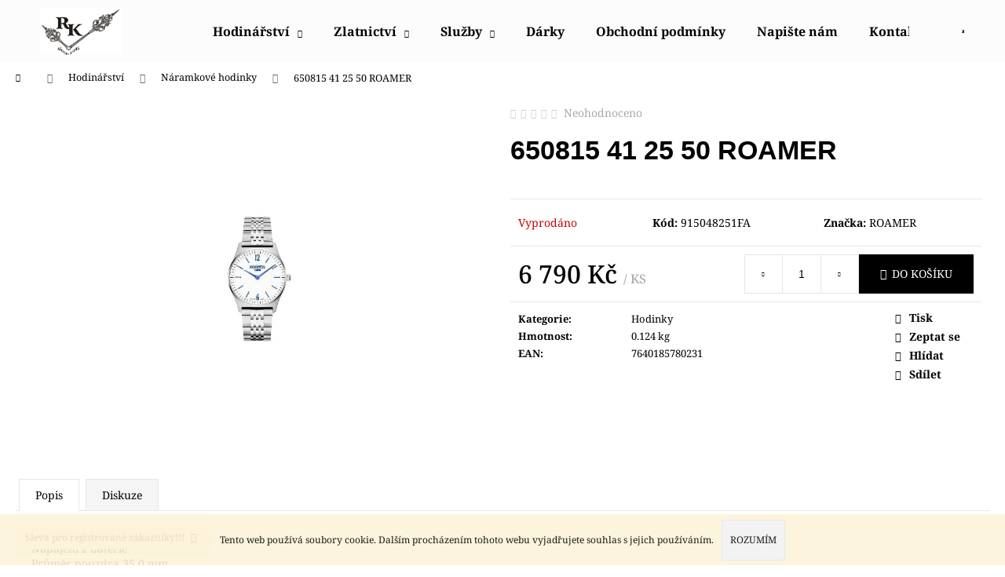

--- FILE ---
content_type: text/html; charset=utf-8
request_url: https://www.hodinar-zlatnik.cz/hodinky-2/650815-41-25-50-roamer/
body_size: 20812
content:
<!doctype html><html lang="cs" dir="ltr" class="header-background-light external-fonts-loaded"><head><meta charset="utf-8" /><meta name="viewport" content="width=device-width,initial-scale=1" /><title>650815 41 25 50 ROAMER - hodinar-zlatnik</title><link rel="preconnect" href="https://cdn.myshoptet.com" /><link rel="dns-prefetch" href="https://cdn.myshoptet.com" /><link rel="preload" href="https://cdn.myshoptet.com/prj/dist/master/cms/libs/jquery/jquery-1.11.3.min.js" as="script" /><link href="https://cdn.myshoptet.com/prj/dist/master/cms/templates/frontend_templates/shared/css/font-face/noto-serif.css" rel="stylesheet"><link href="https://cdn.myshoptet.com/prj/dist/master/shop/dist/font-shoptet-12.css.d637f40c301981789c16.css" rel="stylesheet"><script>
dataLayer = [];
dataLayer.push({'shoptet' : {
    "pageId": 675,
    "pageType": "productDetail",
    "currency": "CZK",
    "currencyInfo": {
        "decimalSeparator": ",",
        "exchangeRate": 1,
        "priceDecimalPlaces": 2,
        "symbol": "K\u010d",
        "symbolLeft": 0,
        "thousandSeparator": " "
    },
    "language": "cs",
    "projectId": 152758,
    "product": {
        "id": 115718,
        "guid": "5268efa8-3e8b-11eb-b46b-3a5aa68a3d78",
        "hasVariants": false,
        "codes": [
            {
                "code": "915048251FA"
            }
        ],
        "code": "915048251FA",
        "name": "650815 41 25 50 ROAMER",
        "appendix": "",
        "weight": 0.124,
        "manufacturer": "ROAMER",
        "manufacturerGuid": "1EF53326A57B617AA15DDA0BA3DED3EE",
        "currentCategory": "Hodin\u00e1\u0159stv\u00ed | Hodinky",
        "currentCategoryGuid": "539e14b8-d7b4-11e0-9a5c-feab5ed617ed",
        "defaultCategory": "Hodin\u00e1\u0159stv\u00ed | Hodinky",
        "defaultCategoryGuid": "539e14b8-d7b4-11e0-9a5c-feab5ed617ed",
        "currency": "CZK",
        "priceWithVat": 6790
    },
    "stocks": [
        {
            "id": "ext",
            "title": "Sklad",
            "isDeliveryPoint": 0,
            "visibleOnEshop": 1
        }
    ],
    "cartInfo": {
        "id": null,
        "freeShipping": false,
        "freeShippingFrom": 1600,
        "leftToFreeGift": {
            "formattedPrice": "5 000 K\u010d",
            "priceLeft": 5000
        },
        "freeGift": false,
        "leftToFreeShipping": {
            "priceLeft": 1600,
            "dependOnRegion": 0,
            "formattedPrice": "1 600 K\u010d"
        },
        "discountCoupon": [],
        "getNoBillingShippingPrice": {
            "withoutVat": 0,
            "vat": 0,
            "withVat": 0
        },
        "cartItems": [],
        "taxMode": "ORDINARY"
    },
    "cart": [],
    "customer": {
        "priceRatio": 1,
        "priceListId": 1,
        "groupId": null,
        "registered": false,
        "mainAccount": false
    }
}});
</script>
<meta property="og:type" content="website"><meta property="og:site_name" content="hodinar-zlatnik.cz"><meta property="og:url" content="https://www.hodinar-zlatnik.cz/hodinky-2/650815-41-25-50-roamer/"><meta property="og:title" content="650815 41 25 50 ROAMER - hodinar-zlatnik"><meta name="author" content="hodinar-zlatnik"><meta name="web_author" content="Shoptet.cz"><meta name="dcterms.rightsHolder" content="www.hodinar-zlatnik.cz"><meta name="robots" content="index,follow"><meta property="og:image" content="https://cdn.myshoptet.com/usr/www.hodinar-zlatnik.cz/user/shop/big/115718-1_650815-41-25-50-roamer.jpg?6581162e"><meta property="og:description" content="650815 41 25 50 ROAMER. "><meta name="description" content="650815 41 25 50 ROAMER. "><meta property="product:price:amount" content="6790"><meta property="product:price:currency" content="CZK"><style>:root {--color-primary: #000000;--color-primary-h: 0;--color-primary-s: 0%;--color-primary-l: 0%;--color-primary-hover: #343434;--color-primary-hover-h: 0;--color-primary-hover-s: 0%;--color-primary-hover-l: 20%;--color-secondary: #000000;--color-secondary-h: 0;--color-secondary-s: 0%;--color-secondary-l: 0%;--color-secondary-hover: #343434;--color-secondary-hover-h: 0;--color-secondary-hover-s: 0%;--color-secondary-hover-l: 20%;--color-tertiary: #E2E2E2;--color-tertiary-h: 0;--color-tertiary-s: 0%;--color-tertiary-l: 89%;--color-tertiary-hover: #E2E2E2;--color-tertiary-hover-h: 0;--color-tertiary-hover-s: 0%;--color-tertiary-hover-l: 89%;--color-header-background: #fdfcfc;--template-font: "Noto Serif";--template-headings-font: "sans-serif";--header-background-url: url("https://cdn.myshoptet.com/prj/dist/master/cms/img/header_backgrounds/04-blue.png");--cookies-notice-background: #1A1937;--cookies-notice-color: #F8FAFB;--cookies-notice-button-hover: #f5f5f5;--cookies-notice-link-hover: #27263f;--templates-update-management-preview-mode-content: "Náhled aktualizací šablony je aktivní pro váš prohlížeč."}</style>
    
    <link href="https://cdn.myshoptet.com/prj/dist/master/shop/dist/main-12.less.cbeb3006c3de8c1b385d.css" rel="stylesheet" />
                <link href="https://cdn.myshoptet.com/prj/dist/master/shop/dist/mobile-header-v1-12.less.a3f5e7d2d0fb934ead19.css" rel="stylesheet" />
    
    <script>var shoptet = shoptet || {};</script>
    <script src="https://cdn.myshoptet.com/prj/dist/master/shop/dist/main-3g-header.js.05f199e7fd2450312de2.js"></script>
<!-- User include --><!-- /User include --><link rel="shortcut icon" href="/favicon.ico" type="image/x-icon" /><link rel="canonical" href="https://www.hodinar-zlatnik.cz/hodinky-2/650815-41-25-50-roamer/" /></head><body class="desktop id-675 in-hodinky-2 template-12 type-product type-detail one-column-body columns-3 ums_forms_redesign--off ums_a11y_category_page--on ums_discussion_rating_forms--off ums_flags_display_unification--on ums_a11y_login--on mobile-header-version-1"><noscript>
    <style>
        #header {
            padding-top: 0;
            position: relative !important;
            top: 0;
        }
        .header-navigation {
            position: relative !important;
        }
        .overall-wrapper {
            margin: 0 !important;
        }
        body:not(.ready) {
            visibility: visible !important;
        }
    </style>
    <div class="no-javascript">
        <div class="no-javascript__title">Musíte změnit nastavení vašeho prohlížeče</div>
        <div class="no-javascript__text">Podívejte se na: <a href="https://www.google.com/support/bin/answer.py?answer=23852">Jak povolit JavaScript ve vašem prohlížeči</a>.</div>
        <div class="no-javascript__text">Pokud používáte software na blokování reklam, může být nutné povolit JavaScript z této stránky.</div>
        <div class="no-javascript__text">Děkujeme.</div>
    </div>
</noscript>

        <div id="fb-root"></div>
        <script>
            window.fbAsyncInit = function() {
                FB.init({
//                    appId            : 'your-app-id',
                    autoLogAppEvents : true,
                    xfbml            : true,
                    version          : 'v19.0'
                });
            };
        </script>
        <script async defer crossorigin="anonymous" src="https://connect.facebook.net/cs_CZ/sdk.js"></script>    <div class="cookie-ag-wrap">
        <div class="site-msg cookies" data-testid="cookiePopup" data-nosnippet>
            <form action="">
                Tento web používá soubory cookie. Dalším procházením tohoto webu vyjadřujete souhlas s jejich používáním.
                <button type="submit" class="btn btn-xs btn-default CookiesOK" data-cookie-notice-ttl="14" data-testid="buttonCookieSubmit">Rozumím</button>
            </form>
        </div>
            </div>
<a href="#content" class="skip-link sr-only">Přejít na obsah</a><div class="overall-wrapper"><div class="site-msg information"><div class="container"><div class="text">Sleva pro registrované zákazníky!!!</div><div class="close js-close-information-msg"></div></div></div>
    <div class="user-action">
                        <dialog id="login" class="dialog dialog--modal dialog--fullscreen js-dialog--modal" aria-labelledby="loginHeading">
        <div class="dialog__close dialog__close--arrow">
                        <button type="button" class="btn toggle-window-arr" data-dialog-close data-testid="backToShop">Zpět <span>do obchodu</span></button>
            </div>
        <div class="dialog__wrapper">
            <div class="dialog__content dialog__content--form">
                <div class="dialog__header">
                    <h2 id="loginHeading" class="dialog__heading dialog__heading--login">Přihlášení k vašemu účtu</h2>
                </div>
                <div id="customerLogin" class="dialog__body">
                    <form action="/action/Customer/Login/" method="post" id="formLoginIncluded" class="csrf-enabled formLogin" data-testid="formLogin"><input type="hidden" name="referer" value="" /><div class="form-group"><div class="input-wrapper email js-validated-element-wrapper no-label"><input type="email" name="email" class="form-control" autofocus placeholder="E-mailová adresa (např. jan@novak.cz)" data-testid="inputEmail" autocomplete="email" required /></div></div><div class="form-group"><div class="input-wrapper password js-validated-element-wrapper no-label"><input type="password" name="password" class="form-control" placeholder="Heslo" data-testid="inputPassword" autocomplete="current-password" required /><span class="no-display">Nemůžete vyplnit toto pole</span><input type="text" name="surname" value="" class="no-display" /></div></div><div class="form-group"><div class="login-wrapper"><button type="submit" class="btn btn-secondary btn-text btn-login" data-testid="buttonSubmit">Přihlásit se</button><div class="password-helper"><a href="/registrace/" data-testid="signup" rel="nofollow">Nová registrace</a><a href="/klient/zapomenute-heslo/" rel="nofollow">Zapomenuté heslo</a></div></div></div></form>
                </div>
            </div>
        </div>
    </dialog>
            </div>
<header id="header"><div class="container navigation-wrapper"><div class="site-name"><a href="/" data-testid="linkWebsiteLogo"><img src="https://cdn.myshoptet.com/usr/www.hodinar-zlatnik.cz/user/logos/znak.jpg" alt="hodinar-zlatnik" fetchpriority="low" /></a></div><nav id="navigation" aria-label="Hlavní menu" data-collapsible="true"><div class="navigation-in menu"><ul class="menu-level-1" role="menubar" data-testid="headerMenuItems"><li class="menu-item-673 ext" role="none"><a href="/hodinarstvi/" data-testid="headerMenuItem" role="menuitem" aria-haspopup="true" aria-expanded="false"><b>Hodinářství</b><span class="submenu-arrow"></span></a><ul class="menu-level-2" aria-label="Hodinářství" tabindex="-1" role="menu"><li class="menu-item-675 active" role="none"><a href="/hodinky-2/" data-testid="headerMenuItem" role="menuitem"><span>Náramkové hodinky</span></a>
                        </li><li class="menu-item-676" role="none"><a href="/hodiny/" data-testid="headerMenuItem" role="menuitem"><span>Nástěnné hodiny</span></a>
                        </li><li class="menu-item-1154" role="none"><a href="/budiky/" data-testid="headerMenuItem" role="menuitem"><span>BUDÍKY</span></a>
                        </li><li class="menu-item-1217" role="none"><a href="/kapesni-hodinky-2/" data-testid="headerMenuItem" role="menuitem"><span>KAPESNÍ HODINKY</span></a>
                        </li><li class="menu-item-677" role="none"><a href="/reminky/" data-testid="headerMenuItem" role="menuitem"><span>Řemínky</span></a>
                        </li><li class="menu-item-1991" role="none"><a href="/natahovace-na-hodinky/" data-testid="headerMenuItem" role="menuitem"><span>Natahovače na hodinky</span></a>
                        </li><li class="menu-item-1994" role="none"><a href="/boxy-na-hodinky/" data-testid="headerMenuItem" role="menuitem"><span>Boxy na hodinky</span></a>
                        </li></ul></li>
<li class="menu-item-674 ext" role="none"><a href="/zlatnictvi/" data-testid="headerMenuItem" role="menuitem" aria-haspopup="true" aria-expanded="false"><b>Zlatnictví</b><span class="submenu-arrow"></span></a><ul class="menu-level-2" aria-label="Zlatnictví" tabindex="-1" role="menu"><li class="menu-item-678" role="none"><a href="/zlato/" data-testid="headerMenuItem" role="menuitem"><span>Zlato</span></a>
                        </li><li class="menu-item-679" role="none"><a href="/stribro/" data-testid="headerMenuItem" role="menuitem"><span>Stříbro</span></a>
                        </li><li class="menu-item-680" role="none"><a href="/ocel/" data-testid="headerMenuItem" role="menuitem"><span>Ocel</span></a>
                        </li><li class="menu-item-681" role="none"><a href="/titan/" data-testid="headerMenuItem" role="menuitem"><span>Titan</span></a>
                        </li></ul></li>
<li class="menu-item-810 ext" role="none"><a href="/sluzby-neco-navic/" data-testid="headerMenuItem" role="menuitem" aria-haspopup="true" aria-expanded="false"><b>Služby</b><span class="submenu-arrow"></span></a><ul class="menu-level-2" aria-label="Služby" tabindex="-1" role="menu"><li class="menu-item-1166" role="none"><a href="/reference/" data-image="https://cdn.myshoptet.com/usr/www.hodinar-zlatnik.cz/user/categories/thumb/20190917_155954.jpg" data-testid="headerMenuItem" role="menuitem"><span>Reference</span></a>
                        </li></ul></li>
<li class="menu-item-1946" role="none"><a href="/darky/" data-testid="headerMenuItem" role="menuitem" aria-expanded="false"><b>Dárky</b></a></li>
<li class="menu-item-39" role="none"><a href="/obchodni-podminky/" data-testid="headerMenuItem" role="menuitem" aria-expanded="false"><b>Obchodní podmínky</b></a></li>
<li class="menu-item--6" role="none"><a href="/napiste-nam/" data-testid="headerMenuItem" role="menuitem" aria-expanded="false"><b>Napište nám</b></a></li>
<li class="menu-item-29" role="none"><a href="/kontakty/" data-testid="headerMenuItem" role="menuitem" aria-expanded="false"><b>Kontakty</b></a></li>
<li class="ext" id="nav-manufacturers" role="none"><a href="https://www.hodinar-zlatnik.cz/znacka/" data-testid="brandsText" role="menuitem"><b>Značky</b><span class="submenu-arrow"></span></a><ul class="menu-level-2 expanded" role="menu"><li role="none"><a href="/znacka/aligator/" data-testid="brandName" role="menuitem"><span>ALIGATOR</span></a></li><li role="none"><a href="/znacka/amazfit/" data-testid="brandName" role="menuitem"><span>AMAZFIT</span></a></li><li role="none"><a href="/znacka/apple/" data-testid="brandName" role="menuitem"><span>APPLE</span></a></li><li role="none"><a href="/znacka/armodd/" data-testid="brandName" role="menuitem"><span>ARMODD</span></a></li><li role="none"><a href="/znacka/bering-2/" data-testid="brandName" role="menuitem"><span>Bering</span></a></li><li role="none"><a href="/znacka/beurer/" data-testid="brandName" role="menuitem"><span>BEURER</span></a></li><li role="none"><a href="/znacka/carneo/" data-testid="brandName" role="menuitem"><span>CARNEO</span></a></li><li role="none"><a href="/znacka/casio-2/" data-testid="brandName" role="menuitem"><span>CASIO</span></a></li><li role="none"><a href="/znacka/cel-tec/" data-testid="brandName" role="menuitem"><span>CEL-TEC</span></a></li><li role="none"><a href="/znacka/citizen/" data-testid="brandName" role="menuitem"><span>Citizen</span></a></li><li role="none"><a href="/znacka/cube1/" data-testid="brandName" role="menuitem"><span>CUBE1</span></a></li><li role="none"><a href="/znacka/doxa/" data-testid="brandName" role="menuitem"><span>Doxa</span></a></li><li role="none"><a href="/znacka/festina/" data-testid="brandName" role="menuitem"><span>FESTINA</span></a></li><li role="none"><a href="/znacka/forever/" data-testid="brandName" role="menuitem"><span>FOREVER</span></a></li><li role="none"><a href="/znacka/gant/" data-testid="brandName" role="menuitem"><span>GANT</span></a></li><li role="none"><a href="/znacka/garmin/" data-testid="brandName" role="menuitem"><span>GARMIN</span></a></li><li role="none"><a href="/znacka/grovana-2/" data-testid="brandName" role="menuitem"><span>Grovana</span></a></li><li role="none"><a href="/znacka/hanowa-2/" data-testid="brandName" role="menuitem"><span>Hanowa</span></a></li><li role="none"><a href="/znacka/huawei/" data-testid="brandName" role="menuitem"><span>HUAWEI</span></a></li><li role="none"><a href="/znacka/iget/" data-testid="brandName" role="menuitem"><span>IGET</span></a></li><li role="none"><a href="/znacka/lamax/" data-testid="brandName" role="menuitem"><span>LAMAX</span></a></li><li role="none"><a href="/znacka/lavvu/" data-testid="brandName" role="menuitem"><span>LAVVU</span></a></li><li role="none"><a href="/znacka/lee-cooper/" data-testid="brandName" role="menuitem"><span>LEE COOPER</span></a></li><li role="none"><a href="/znacka/lennox/" data-testid="brandName" role="menuitem"><span>LENNOX</span></a></li><li role="none"><a href="/znacka/luminox/" data-testid="brandName" role="menuitem"><span>Luminox</span></a></li><li role="none"><a href="/znacka/meoris/" data-testid="brandName" role="menuitem"><span>MEORIS</span></a></li><li role="none"><a href="/znacka/mpm-quality/" data-testid="brandName" role="menuitem"><span>MPM-Quality</span></a></li><li role="none"><a href="/znacka/nautica-2/" data-testid="brandName" role="menuitem"><span>NAUTICA</span></a></li><li role="none"><a href="/znacka/niceboy/" data-testid="brandName" role="menuitem"><span>NICEBOY</span></a></li><li role="none"><a href="/znacka/obaku/" data-testid="brandName" role="menuitem"><span>OBAKU</span></a></li><li role="none"><a href="/znacka/orient-watch/" data-testid="brandName" role="menuitem"><span>Orient watch</span></a></li><li role="none"><a href="/znacka/pierre-lannier/" data-testid="brandName" role="menuitem"><span>PIERRE LANNIER</span></a></li><li role="none"><a href="/znacka/police-3/" data-testid="brandName" role="menuitem"><span>Police</span></a></li><li role="none"><a href="/znacka/preciosa/" data-testid="brandName" role="menuitem"><span>PRECIOSA</span></a></li><li role="none"><a href="/znacka/prim/" data-testid="brandName" role="menuitem"><span>Prim</span></a></li><li role="none"><a href="/znacka/prim-czech-made/" data-testid="brandName" role="menuitem"><span>PRIM-CZECH MADE</span></a></li><li role="none"><a href="/znacka/rhythm/" data-testid="brandName" role="menuitem"><span>Rhythm</span></a></li><li role="none"><a href="/znacka/roamer/" data-testid="brandName" role="menuitem"><span>ROAMER</span></a></li><li role="none"><a href="/znacka/samsung/" data-testid="brandName" role="menuitem"><span>SAMSUNG</span></a></li><li role="none"><a href="/znacka/secco/" data-testid="brandName" role="menuitem"><span>SECCO</span></a></li><li role="none"><a href="/znacka/sencor/" data-testid="brandName" role="menuitem"><span>SENCOR</span></a></li><li role="none"><a href="/znacka/strand/" data-testid="brandName" role="menuitem"><span>STRAND</span></a></li><li role="none"><a href="/znacka/swiss-eagle/" data-testid="brandName" role="menuitem"><span>SWISS EAGLE</span></a></li><li role="none"><a href="/znacka/swiss-military/" data-testid="brandName" role="menuitem"><span>SWISS MILITARY</span></a></li><li role="none"><a href="/znacka/timberland/" data-testid="brandName" role="menuitem"><span>TIMBERLAND</span></a></li><li role="none"><a href="/znacka/vp/" data-testid="brandName" role="menuitem"><span>VP</span></a></li><li role="none"><a href="/znacka/xiaomi/" data-testid="brandName" role="menuitem"><span>XIAOMI</span></a></li></ul>
</li></ul>
    <ul class="navigationActions" role="menu">
                            <li role="none">
                                    <a href="/login/?backTo=%2Fhodinky-2%2F650815-41-25-50-roamer%2F" rel="nofollow" data-testid="signin" role="menuitem"><span>Přihlášení</span></a>
                            </li>
                        </ul>
</div><span class="navigation-close"></span></nav><div class="menu-helper" data-testid="hamburgerMenu"><span>Více</span></div>

    <div class="navigation-buttons">
                <a href="#" class="toggle-window" data-target="search" data-testid="linkSearchIcon"><span class="sr-only">Hledat</span></a>
                    
        <button class="top-nav-button top-nav-button-login" type="button" data-dialog-id="login" aria-haspopup="dialog" aria-controls="login" data-testid="signin">
            <span class="sr-only">Přihlášení</span>
        </button>
                    <a href="/kosik/" class="toggle-window cart-count" data-target="cart" data-testid="headerCart" rel="nofollow" aria-haspopup="dialog" aria-expanded="false" aria-controls="cart-widget"><span class="sr-only">Nákupní košík</span></a>
        <a href="#" class="toggle-window" data-target="navigation" data-testid="hamburgerMenu"><span class="sr-only">Menu</span></a>
    </div>

</div></header><!-- / header -->


<div id="content-wrapper" class="container_resetted content-wrapper">
    
                                <div class="breadcrumbs navigation-home-icon-wrapper" itemscope itemtype="https://schema.org/BreadcrumbList">
                                                                            <span id="navigation-first" data-basetitle="hodinar-zlatnik" itemprop="itemListElement" itemscope itemtype="https://schema.org/ListItem">
                <a href="/" itemprop="item" class="navigation-home-icon"><span class="sr-only" itemprop="name">Domů</span></a>
                <span class="navigation-bullet">/</span>
                <meta itemprop="position" content="1" />
            </span>
                                <span id="navigation-1" itemprop="itemListElement" itemscope itemtype="https://schema.org/ListItem">
                <a href="/hodinarstvi/" itemprop="item" data-testid="breadcrumbsSecondLevel"><span itemprop="name">Hodinářství</span></a>
                <span class="navigation-bullet">/</span>
                <meta itemprop="position" content="2" />
            </span>
                                <span id="navigation-2" itemprop="itemListElement" itemscope itemtype="https://schema.org/ListItem">
                <a href="/hodinky-2/" itemprop="item" data-testid="breadcrumbsSecondLevel"><span itemprop="name">Náramkové hodinky</span></a>
                <span class="navigation-bullet">/</span>
                <meta itemprop="position" content="3" />
            </span>
                                            <span id="navigation-3" itemprop="itemListElement" itemscope itemtype="https://schema.org/ListItem" data-testid="breadcrumbsLastLevel">
                <meta itemprop="item" content="https://www.hodinar-zlatnik.cz/hodinky-2/650815-41-25-50-roamer/" />
                <meta itemprop="position" content="4" />
                <span itemprop="name" data-title="650815 41 25 50 ROAMER">650815 41 25 50 ROAMER <span class="appendix"></span></span>
            </span>
            </div>
            
    <div class="content-wrapper-in">
                <main id="content" class="content wide">
                            
<div class="p-detail" itemscope itemtype="https://schema.org/Product">

    
    <meta itemprop="name" content="650815 41 25 50 ROAMER" />
    <meta itemprop="category" content="Úvodní stránka &gt; Hodinářství &gt; Náramkové hodinky &gt; 650815 41 25 50 ROAMER" />
    <meta itemprop="url" content="https://www.hodinar-zlatnik.cz/hodinky-2/650815-41-25-50-roamer/" />
    <meta itemprop="image" content="https://cdn.myshoptet.com/usr/www.hodinar-zlatnik.cz/user/shop/big/115718-1_650815-41-25-50-roamer.jpg?6581162e" />
                <span class="js-hidden" itemprop="manufacturer" itemscope itemtype="https://schema.org/Organization">
            <meta itemprop="name" content="ROAMER" />
        </span>
        <span class="js-hidden" itemprop="brand" itemscope itemtype="https://schema.org/Brand">
            <meta itemprop="name" content="ROAMER" />
        </span>
                            <meta itemprop="gtin13" content="7640185780231" />            
        <div class="p-detail-inner">

        <div class="p-data-wrapper">
            <div class="p-detail-inner-header">
                            <div class="stars-wrapper">
            
<span class="stars star-list">
                                                <span class="star star-off show-tooltip is-active productRatingAction" data-productid="115718" data-score="1" title="    Hodnocení:
            Neohodnoceno    "></span>
                    
                                                <span class="star star-off show-tooltip is-active productRatingAction" data-productid="115718" data-score="2" title="    Hodnocení:
            Neohodnoceno    "></span>
                    
                                                <span class="star star-off show-tooltip is-active productRatingAction" data-productid="115718" data-score="3" title="    Hodnocení:
            Neohodnoceno    "></span>
                    
                                                <span class="star star-off show-tooltip is-active productRatingAction" data-productid="115718" data-score="4" title="    Hodnocení:
            Neohodnoceno    "></span>
                    
                                                <span class="star star-off show-tooltip is-active productRatingAction" data-productid="115718" data-score="5" title="    Hodnocení:
            Neohodnoceno    "></span>
                    
    </span>
            <span class="stars-label">
                                Neohodnoceno                    </span>
        </div>
                    <h1>
                      650815 41 25 50 ROAMER                </h1>
            </div>

            

            <form action="/action/Cart/addCartItem/" method="post" id="product-detail-form" class="pr-action csrf-enabled" data-testid="formProduct">
                <meta itemprop="productID" content="115718" /><meta itemprop="identifier" content="5268efa8-3e8b-11eb-b46b-3a5aa68a3d78" /><meta itemprop="sku" content="915048251FA" /><span itemprop="offers" itemscope itemtype="https://schema.org/Offer"><link itemprop="availability" href="https://schema.org/OutOfStock" /><meta itemprop="url" content="https://www.hodinar-zlatnik.cz/hodinky-2/650815-41-25-50-roamer/" /><meta itemprop="price" content="6790.00" /><meta itemprop="priceCurrency" content="CZK" /><link itemprop="itemCondition" href="https://schema.org/NewCondition" /></span><input type="hidden" name="productId" value="115718" /><input type="hidden" name="priceId" value="95540" /><input type="hidden" name="language" value="cs" />

                <div class="p-variants-block">
                                    <table class="detail-parameters">
                        <tbody>
                        
                        
                                                                                                </tbody>
                    </table>
                            </div>



            <div class="p-basic-info-block">
                <div class="block">
                                                            

    
    <span class="availability-label" style="color: #cb0000" data-testid="labelAvailability">
                    Vyprodáno            </span>
    
                                </div>
                <div class="block">
                                            <span class="p-code">
        <span class="p-code-label">Kód:</span>
                    <span>915048251FA</span>
            </span>
                </div>
                <div class="block">
                                                                <span class="p-manufacturer-label">Značka: </span> <a href="/znacka/roamer/" data-testid="productCardBrandName">ROAMER</a>
                                    </div>
            </div>

                                                
            <div class="p-to-cart-block">
                            <div class="p-final-price-wrapper">
                                                            <strong class="price-final" data-testid="productCardPrice">
            <span class="price-final-holder">
                6 790 Kč
    
    
        <span class="pr-list-unit">
            /&nbsp;KS
    </span>
        </span>
    </strong>
                                            <span class="price-measure">
                    
                        </span>
                    
                </div>
                            <div class="p-add-to-cart-wrapper">
                                <div class="add-to-cart" data-testid="divAddToCart">
                
<span class="quantity">
    <span
        class="increase-tooltip js-increase-tooltip"
        data-trigger="manual"
        data-container="body"
        data-original-title="Není možné zakoupit více než 9999 KS."
        aria-hidden="true"
        role="tooltip"
        data-testid="tooltip">
    </span>

    <span
        class="decrease-tooltip js-decrease-tooltip"
        data-trigger="manual"
        data-container="body"
        data-original-title="Minimální množství, které lze zakoupit, je 1 KS."
        aria-hidden="true"
        role="tooltip"
        data-testid="tooltip">
    </span>
    <label>
        <input
            type="number"
            name="amount"
            value="1"
            class="amount"
            autocomplete="off"
            data-decimals="0"
                        step="1"
            min="1"
            max="9999"
            aria-label="Množství"
            data-testid="cartAmount"/>
    </label>

    <button
        class="increase"
        type="button"
        aria-label="Zvýšit množství o 1"
        data-testid="increase">
            <span class="increase__sign">&plus;</span>
    </button>

    <button
        class="decrease"
        type="button"
        aria-label="Snížit množství o 1"
        data-testid="decrease">
            <span class="decrease__sign">&minus;</span>
    </button>
</span>
                    
                <button type="submit" class="btn btn-conversion add-to-cart-button" data-testid="buttonAddToCart" aria-label="Do košíku 650815 41 25 50 ROAMER">Do košíku</button>
            
            </div>
                            </div>
            </div>


            </form>

            
            

            <div class="p-param-block">
                <div class="detail-parameters-wrapper">
                    <table class="detail-parameters second">
                        <tr>
    <th>
        <span class="row-header-label">
            Kategorie<span class="row-header-label-colon">:</span>
        </span>
    </th>
    <td>
        <a href="/hodinky-2/">Hodinky</a>    </td>
</tr>
    <tr>
        <th>
            <span class="row-header-label">
                Hmotnost<span class="row-header-label-colon">:</span>
            </span>
        </th>
        <td>
            0.124 kg
        </td>
    </tr>
    <tr class="productEan">
      <th>
          <span class="row-header-label productEan__label">
              EAN<span class="row-header-label-colon">:</span>
          </span>
      </th>
      <td>
          <span class="productEan__value">7640185780231</span>
      </td>
  </tr>
                    </table>
                </div>
                <div class="social-buttons-wrapper">
                    <div class="link-icons watchdog-active" data-testid="productDetailActionIcons">
    <a href="#" class="link-icon print" title="Tisknout produkt"><span>Tisk</span></a>
    <a href="/hodinky-2/650815-41-25-50-roamer:dotaz/" class="link-icon chat" title="Mluvit s prodejcem" rel="nofollow"><span>Zeptat se</span></a>
            <a href="/hodinky-2/650815-41-25-50-roamer:hlidat-cenu/" class="link-icon watchdog" title="Hlídat cenu" rel="nofollow"><span>Hlídat</span></a>
                <a href="#" class="link-icon share js-share-buttons-trigger" title="Sdílet produkt"><span>Sdílet</span></a>
    </div>
                        <div class="social-buttons no-display">
                    <div class="facebook">
                <div
            data-layout="standard"
        class="fb-like"
        data-action="like"
        data-show-faces="false"
        data-share="false"
                        data-width="285"
        data-height="26"
    >
</div>

            </div>
                                <div class="close-wrapper">
        <a href="#" class="close-after js-share-buttons-trigger" title="Sdílet produkt">Zavřít</a>
    </div>

            </div>
                </div>
            </div>


                                </div>

        <div class="p-image-wrapper">
            
            <div class="p-image" style="" data-testid="mainImage">
                

<a href="https://cdn.myshoptet.com/usr/www.hodinar-zlatnik.cz/user/shop/big/115718-1_650815-41-25-50-roamer.jpg?6581162e" class="p-main-image cloud-zoom cbox" data-href="https://cdn.myshoptet.com/usr/www.hodinar-zlatnik.cz/user/shop/orig/115718-1_650815-41-25-50-roamer.jpg?6581162e"><img src="https://cdn.myshoptet.com/usr/www.hodinar-zlatnik.cz/user/shop/big/115718-1_650815-41-25-50-roamer.jpg?6581162e" alt="650815 41 25 50 ROAMER" width="1024" height="768"  fetchpriority="high" />
</a>                


                

    

            </div>
            <div class="row">
                            </div>

        </div>
    </div>

    <div class="container container--bannersBenefit">
            </div>

        



        
    <div class="shp-tabs-wrapper p-detail-tabs-wrapper">
        <div class="row">
            <div class="col-sm-12 shp-tabs-row responsive-nav">
                <div class="shp-tabs-holder">
    <ul id="p-detail-tabs" class="shp-tabs p-detail-tabs visible-links" role="tablist">
                            <li class="shp-tab active" data-testid="tabDescription">
                <a href="#description" class="shp-tab-link" role="tab" data-toggle="tab">Popis</a>
            </li>
                                                                                                                         <li class="shp-tab" data-testid="tabDiscussion">
                                <a href="#productDiscussion" class="shp-tab-link" role="tab" data-toggle="tab">Diskuze</a>
            </li>
                                        </ul>
</div>
            </div>
            <div class="col-sm-12 ">
                <div id="tab-content" class="tab-content">
                                                                                                            <div id="description" class="tab-pane fade in active" role="tabpanel">
        <div class="description-inner">
            <div class="basic-description">
                
                                    Dámské náramkové hodinky<br />
Napájení z baterie<br />
Průměr pouzdra 35,0 mm<br />
Pouzdro ve tvaru kruhu<br />
Ocelové pouzdro<br />
Stříbrná barva pouzdra<br />
Ocelový tah<br />
Stříbrná barva tahu<br />
Ručičkový ciferník<br />
Bílá barva ciferníku<br />
Ciferník s dvanácti indexy<br />
Materiál skla - safírové sklo<br />
Odolné proti vodě při běžném nošení
                            </div>
            
        </div>
    </div>
                                                                                                                                                    <div id="productDiscussion" class="tab-pane fade" role="tabpanel" data-testid="areaDiscussion">
        <div id="discussionWrapper" class="discussion-wrapper unveil-wrapper" data-parent-tab="productDiscussion" data-testid="wrapperDiscussion">
                                    
    <div class="discussionContainer js-discussion-container" data-editorid="discussion">
                    <p data-testid="textCommentNotice">Buďte první, kdo napíše příspěvek k této položce. </p>
                                                        <div class="add-comment discussion-form-trigger" data-unveil="discussion-form" aria-expanded="false" aria-controls="discussion-form" role="button">
                <span class="link-like comment-icon" data-testid="buttonAddComment">Přidat komentář</span>
                        </div>
                        <div id="discussion-form" class="discussion-form vote-form js-hidden">
                            <form action="/action/ProductDiscussion/addPost/" method="post" id="formDiscussion" data-testid="formDiscussion">
    <input type="hidden" name="formId" value="9" />
    <input type="hidden" name="discussionEntityId" value="115718" />
            <div class="row">
        <div class="form-group col-xs-12 col-sm-6">
            <input type="text" name="fullName" value="" id="fullName" class="form-control" placeholder="Jméno" data-testid="inputUserName"/>
                        <span class="no-display">Nevyplňujte toto pole:</span>
            <input type="text" name="surname" value="" class="no-display" />
        </div>
        <div class="form-group js-validated-element-wrapper no-label col-xs-12 col-sm-6">
            <input type="email" name="email" value="" id="email" class="form-control js-validate-required" placeholder="E-mail" data-testid="inputEmail"/>
        </div>
        <div class="col-xs-12">
            <div class="form-group">
                <input type="text" name="title" id="title" class="form-control" placeholder="Název" data-testid="inputTitle" />
            </div>
            <div class="form-group no-label js-validated-element-wrapper">
                <textarea name="message" id="message" class="form-control js-validate-required" rows="7" placeholder="Komentář" data-testid="inputMessage"></textarea>
            </div>
                                <div class="form-group js-validated-element-wrapper consents consents-first">
            <input
                type="checkbox"
                name="consents[]"
                id="discussionConsents9"
                value="9"
                                     class="required"                    data-special-message="validatorConsent"
                            />
                                        <label for="discussionConsents9" class="whole-width">
                                        <span class="required-asterisk"><span>Vložením e-mailu souhlasíte se zpracováním osobních údajů <a href="http://www.hodinar-zlatnik.cz/podminky-ochrany-osobnich-udaju/" target="_blank" title="PODMÍNKY OCHRANY OSOBNÍCH ÚDAJŮ" rel="noopener noreferrer">PODMÍNKY OCHRANY OSOBNÍCH ÚDAJŮ</a></span></span>
                </label>
                    </div>
                            <fieldset class="box box-sm box-bg-default">
    <h4>Bezpečnostní kontrola</h4>
    <div class="form-group captcha-image">
        <img src="[data-uri]" alt="" data-testid="imageCaptcha" width="150" height="40"  fetchpriority="low" />
    </div>
    <div class="form-group js-validated-element-wrapper smart-label-wrapper">
        <label for="captcha"><span class="required-asterisk">Opište text z obrázku</span></label>
        <input type="text" id="captcha" name="captcha" class="form-control js-validate js-validate-required">
    </div>
</fieldset>
            <div class="form-group">
                <input type="submit" value="Odeslat komentář" class="btn btn-sm btn-primary" data-testid="buttonSendComment" />
            </div>
        </div>
    </div>
</form>

                    </div>
                    </div>

        </div>
    </div>
                                                        </div>
            </div>
        </div>
    </div>
</div>
                    </main>
    </div>
    
            
    
                    <div id="cart-widget" class="content-window cart-window" role="dialog" aria-hidden="true">
                <div class="content-window-in cart-window-in">
                                <button type="button" class="btn toggle-window-arr toggle-window" data-target="cart" data-testid="backToShop" aria-controls="cart-widget">Zpět <span>do obchodu</span></button>
                        <div class="container place-cart-here">
                        <div class="loader-overlay">
                            <div class="loader"></div>
                        </div>
                    </div>
                </div>
            </div>
            <div class="content-window search-window" itemscope itemtype="https://schema.org/WebSite">
                <meta itemprop="headline" content="Hodinky"/><meta itemprop="url" content="https://www.hodinar-zlatnik.cz"/><meta itemprop="text" content="650815 41 25 50 ROAMER. "/>                <div class="content-window-in search-window-in">
                                <button type="button" class="btn toggle-window-arr toggle-window" data-target="search" data-testid="backToShop" aria-controls="cart-widget">Zpět <span>do obchodu</span></button>
                        <div class="container">
                        <div class="search"><h2>Co potřebujete najít?</h2><form action="/action/ProductSearch/prepareString/" method="post"
    id="formSearchForm" class="search-form compact-form js-search-main"
    itemprop="potentialAction" itemscope itemtype="https://schema.org/SearchAction" data-testid="searchForm">
    <fieldset>
        <meta itemprop="target"
            content="https://www.hodinar-zlatnik.cz/vyhledavani/?string={string}"/>
        <input type="hidden" name="language" value="cs"/>
        
            
<input
    type="search"
    name="string"
        class="query-input form-control search-input js-search-input lg"
    placeholder="Napište, co hledáte"
    autocomplete="off"
    required
    itemprop="query-input"
    aria-label="Vyhledávání"
    data-testid="searchInput"
>
            <button type="submit" class="btn btn-default btn-arrow-right btn-lg" data-testid="searchBtn"><span class="sr-only">Hledat</span></button>
        
    </fieldset>
</form>
<h3>Doporučujeme</h3><div class="recommended-products"><div class="row active"><div class="col-sm-4"><a href="/hodinarstvi/ae-1000w-8avef-casio--415-/" class="recommended-product"><img src="data:image/svg+xml,%3Csvg%20width%3D%22100%22%20height%3D%22100%22%20xmlns%3D%22http%3A%2F%2Fwww.w3.org%2F2000%2Fsvg%22%3E%3C%2Fsvg%3E" alt="AE1000W8AV" width="100" height="100"  data-src="https://cdn.myshoptet.com/usr/www.hodinar-zlatnik.cz/user/shop/related/482071_ae1000w8av.jpg?692a14ba" fetchpriority="low" />                        <span class="p-bottom">
                            <strong class="name" data-testid="productCardName">  AE-1000W-8AVEF CASIO (415)</strong>

                                                            <strong class="price price-final" data-testid="productCardPrice">999 Kč</strong>
                            
                                                    </span>
</a></div><div class="col-sm-4"><a href="/hodinarstvi/efv-160d-3avef-casio--006-/" class="recommended-product"><img src="data:image/svg+xml,%3Csvg%20width%3D%22100%22%20height%3D%22100%22%20xmlns%3D%22http%3A%2F%2Fwww.w3.org%2F2000%2Fsvg%22%3E%3C%2Fsvg%3E" alt="EFV160D3AV" width="100" height="100"  data-src="https://cdn.myshoptet.com/usr/www.hodinar-zlatnik.cz/user/shop/related/482068_efv160d3av.jpg?692a13a7" fetchpriority="low" />                        <span class="p-bottom">
                            <strong class="name" data-testid="productCardName">  EFV-160D-3AVEF CASIO (006)</strong>

                                                            <strong class="price price-final" data-testid="productCardPrice">2 490 Kč</strong>
                            
                                                    </span>
</a></div><div class="col-sm-4"><a href="/hodinarstvi/efv-160d-1avef-casio--006/" class="recommended-product"><img src="data:image/svg+xml,%3Csvg%20width%3D%22100%22%20height%3D%22100%22%20xmlns%3D%22http%3A%2F%2Fwww.w3.org%2F2000%2Fsvg%22%3E%3C%2Fsvg%3E" alt="EFV160D1AV" width="100" height="100"  data-src="https://cdn.myshoptet.com/usr/www.hodinar-zlatnik.cz/user/shop/related/482065_efv160d1av.jpg?692a12cc" fetchpriority="low" />                        <span class="p-bottom">
                            <strong class="name" data-testid="productCardName">  EFV-160D-1AVEF CASIO (006)</strong>

                                                            <strong class="price price-final" data-testid="productCardPrice">2 490 Kč</strong>
                            
                                                    </span>
</a></div></div><div class="row"><div class="col-sm-4"><a href="/hodinarstvi/efv-160d-2avef-casio--006-/" class="recommended-product"><img src="data:image/svg+xml,%3Csvg%20width%3D%22100%22%20height%3D%22100%22%20xmlns%3D%22http%3A%2F%2Fwww.w3.org%2F2000%2Fsvg%22%3E%3C%2Fsvg%3E" alt="EFV160D2AV" width="100" height="100"  data-src="https://cdn.myshoptet.com/usr/www.hodinar-zlatnik.cz/user/shop/related/482062_efv160d2av.jpg?692a1146" fetchpriority="low" />                        <span class="p-bottom">
                            <strong class="name" data-testid="productCardName">  EFV-160D-2AVEF CASIO (006)</strong>

                                                            <strong class="price price-final" data-testid="productCardPrice">2 490 Kč</strong>
                            
                                                    </span>
</a></div><div class="col-sm-4 active"><a href="/hodinarstvi/efr-573hg-1avuef-casio--198-/" class="recommended-product"><img src="data:image/svg+xml,%3Csvg%20width%3D%22100%22%20height%3D%22100%22%20xmlns%3D%22http%3A%2F%2Fwww.w3.org%2F2000%2Fsvg%22%3E%3C%2Fsvg%3E" alt="EFR573HG1AVUEF" width="100" height="100"  data-src="https://cdn.myshoptet.com/usr/www.hodinar-zlatnik.cz/user/shop/related/482056_efr573hg1avuef.jpg?692a0d5f" fetchpriority="low" />                        <span class="p-bottom">
                            <strong class="name" data-testid="productCardName">  EFR-573HG-1AVUEF CASIO (198)</strong>

                                                            <strong class="price price-final" data-testid="productCardPrice">4 390 Kč</strong>
                            
                                                    </span>
</a></div></div></div></div>
                    </div>
                </div>
            </div>
            
</div>
        
        
                            <footer id="footer">
                    <h2 class="sr-only">Zápatí</h2>
                    
            <div class="container footer-newsletter">
            <div class="newsletter-header">
                <h4 class="topic"><span>Odebírat newsletter</span></h4>
                <p>Nezmeškejte žádné novinky či slevy! </p>
            </div>
                            <form action="/action/MailForm/subscribeToNewsletters/" method="post" id="formNewsletter" class="subscribe-form compact-form">
    <fieldset>
        <input type="hidden" name="formId" value="2" />
                <span class="no-display">Nevyplňujte toto pole:</span>
        <input type="text" name="surname" class="no-display" />
        <div class="validator-msg-holder js-validated-element-wrapper">
            <input type="email" name="email" class="form-control" placeholder="Vaše e-mailová adresa" required />
        </div>
                                <br />
            <div>
                                    <div class="form-group js-validated-element-wrapper consents consents-first">
            <input
                type="checkbox"
                name="consents[]"
                id="newsletterConsents9"
                value="9"
                                     class="required"                    data-special-message="validatorConsent"
                            />
                                        <label for="newsletterConsents9" class="whole-width">
                                        <span class="required-asterisk"><span>Vložením e-mailu souhlasíte se zpracováním osobních údajů <a href="http://www.hodinar-zlatnik.cz/podminky-ochrany-osobnich-udaju/" target="_blank" title="PODMÍNKY OCHRANY OSOBNÍCH ÚDAJŮ" rel="noopener noreferrer">PODMÍNKY OCHRANY OSOBNÍCH ÚDAJŮ</a></span></span>
                </label>
                    </div>
                </div>
                <fieldset class="box box-sm box-bg-default">
    <h4>Bezpečnostní kontrola</h4>
    <div class="form-group captcha-image">
        <img src="[data-uri]" alt="" data-testid="imageCaptcha" width="150" height="40"  fetchpriority="low" />
    </div>
    <div class="form-group js-validated-element-wrapper smart-label-wrapper">
        <label for="captcha"><span class="required-asterisk">Opište text z obrázku</span></label>
        <input type="text" id="captcha" name="captcha" class="form-control js-validate js-validate-required">
    </div>
</fieldset>
        <button type="submit" class="btn btn-default btn-arrow-right"><span class="sr-only">Přihlásit se</span></button>
    </fieldset>
</form>

                    </div>
    
                                                                <div class="container footer-rows">
                            
                


<div class="row custom-footer elements-4">
                    
        <div class="custom-footer__articles col-sm-6 col-lg-3">
                                                                                                                        <h4><span>Informace pro vás</span></h4>
    <ul>
                    <li><a href="/jak-nakupovat/">Jak nakupovat</a></li>
                    <li><a href="/obchodni-podminky/">Obchodní podmínky</a></li>
                    <li><a href="/podminky-ochrany-osobnich-udaju/">Podmínky ochrany osobních údajů</a></li>
                    <li><a href="/aktualne/" target="blank">Aktuálně</a></li>
            </ul>

                                                        </div>
                    
        <div class="custom-footer__newsletter col-sm-6 col-lg-3">
                                                                                                                <div class="newsletter-header">
        <h4 class="topic"><span>Odebírat newsletter</span></h4>
        
    </div>
            <form action="/action/MailForm/subscribeToNewsletters/" method="post" id="formNewsletterWidget" class="subscribe-form compact-form">
    <fieldset>
        <input type="hidden" name="formId" value="2" />
                <span class="no-display">Nevyplňujte toto pole:</span>
        <input type="text" name="surname" class="no-display" />
        <div class="validator-msg-holder js-validated-element-wrapper">
            <input type="email" name="email" class="form-control" placeholder="Vaše e-mailová adresa" required />
        </div>
                                <br />
            <div>
                                    <div class="form-group js-validated-element-wrapper consents consents-first">
            <input
                type="checkbox"
                name="consents[]"
                id="newsletterWidgetConsents9"
                value="9"
                                     class="required"                    data-special-message="validatorConsent"
                            />
                                        <label for="newsletterWidgetConsents9" class="whole-width">
                                        <span class="required-asterisk"><span>Vložením e-mailu souhlasíte se zpracováním osobních údajů <a href="http://www.hodinar-zlatnik.cz/podminky-ochrany-osobnich-udaju/" target="_blank" title="PODMÍNKY OCHRANY OSOBNÍCH ÚDAJŮ" rel="noopener noreferrer">PODMÍNKY OCHRANY OSOBNÍCH ÚDAJŮ</a></span></span>
                </label>
                    </div>
                </div>
                <fieldset class="box box-sm box-bg-default">
    <h4>Bezpečnostní kontrola</h4>
    <div class="form-group captcha-image">
        <img src="[data-uri]" alt="" data-testid="imageCaptcha" width="150" height="40"  fetchpriority="low" />
    </div>
    <div class="form-group js-validated-element-wrapper smart-label-wrapper">
        <label for="captcha"><span class="required-asterisk">Opište text z obrázku</span></label>
        <input type="text" id="captcha" name="captcha" class="form-control js-validate js-validate-required">
    </div>
</fieldset>
        <button type="submit" class="btn btn-default btn-arrow-right"><span class="sr-only">Přihlásit se</span></button>
    </fieldset>
</form>

    
                                                        </div>
                    
        <div class="custom-footer__contact col-sm-6 col-lg-3">
                                                                                                            <h4><span>Kontakt</span></h4>


    <div class="contact-box no-image" data-testid="contactbox">
                            <strong data-testid="contactboxName">Radek Krábek</strong>
        
        <ul>
                            <li>
                    <span class="mail" data-testid="contactboxEmail">
                                                    <a href="mailto:radek.krabek&#64;tiscali.cz">radek.krabek<!---->&#64;<!---->tiscali.cz</a>
                                            </span>
                </li>
            
                            <li>
                    <span class="tel">
                                                                                <a href="tel:+420603453369" aria-label="Zavolat na +420603453369" data-testid="contactboxPhone">
                                +420603453369
                            </a>
                                            </span>
                </li>
            
                            <li>
                    <span class="cellphone">
                                                                                <a href="tel:+420603453369" aria-label="Zavolat na +420603453369" data-testid="contactboxCellphone">
                                +420603453369
                            </a>
                                            </span>
                </li>
            
            

                
                
                
                
                
                
                
            

        </ul>

    </div>


<script type="application/ld+json">
    {
        "@context" : "https://schema.org",
        "@type" : "Organization",
        "name" : "hodinar-zlatnik",
        "url" : "https://www.hodinar-zlatnik.cz",
                "employee" : "Radek Krábek",
                    "email" : "radek.krabek@tiscali.cz",
                            "telephone" : "+420603453369",
                                
                                                    "sameAs" : ["\", \"\", \""]
            }
</script>

                                                        </div>
                    
        <div class="custom-footer__poll col-sm-6 col-lg-3">
                                                                                                                                        <h4><span>Dotazník</span></h4>

            <h5>Jak se Vám líbí náš e-shop?</h5>
            <ul class="poll">
                                    <li>
                                                    <a href="#" class="js-window-location" data-url="/action/Poll/Vote/?answerId=1">Velmi pěkný</a>
                                                <div class="poll-result">
                            <div style="width: 44%"></div>
                            <small>(44%)</small>
                        </div>
                    </li>
                                    <li>
                                                    <a href="#" class="js-window-location" data-url="/action/Poll/Vote/?answerId=2">Ujde to</a>
                                                <div class="poll-result">
                            <div style="width: 22%"></div>
                            <small>(22%)</small>
                        </div>
                    </li>
                                    <li>
                                                    <a href="#" class="js-window-location" data-url="/action/Poll/Vote/?answerId=3">Nelíbí se mi</a>
                                                <div class="poll-result">
                            <div style="width: 34%"></div>
                            <small>(34%)</small>
                        </div>
                    </li>
                            </ul>
                        Počet hlasů: <strong>80</strong>
            
                                                        </div>
    </div>
                        </div>
                                        
            
                    
                        <div class="container footer-bottom">
                            <span id="signature" style="display: inline-block !important; visibility: visible !important;"><a href="https://www.shoptet.cz/?utm_source=footer&utm_medium=link&utm_campaign=create_by_shoptet" class="image" target="_blank"><img src="data:image/svg+xml,%3Csvg%20width%3D%2217%22%20height%3D%2217%22%20xmlns%3D%22http%3A%2F%2Fwww.w3.org%2F2000%2Fsvg%22%3E%3C%2Fsvg%3E" data-src="https://cdn.myshoptet.com/prj/dist/master/cms/img/common/logo/shoptetLogo.svg" width="17" height="17" alt="Shoptet" class="vam" fetchpriority="low" /></a><a href="https://www.shoptet.cz/?utm_source=footer&utm_medium=link&utm_campaign=create_by_shoptet" class="title" target="_blank">Vytvořil Shoptet</a></span>
                            <span class="copyright" data-testid="textCopyright">
                                Copyright 2026 <strong>hodinar-zlatnik</strong>. Všechna práva vyhrazena.                                                            </span>
                        </div>
                    
                    
                                            
                </footer>
                <!-- / footer -->
                    
        </div>
        <!-- / overall-wrapper -->

                    <script src="https://cdn.myshoptet.com/prj/dist/master/cms/libs/jquery/jquery-1.11.3.min.js"></script>
                <script>var shoptet = shoptet || {};shoptet.abilities = {"about":{"generation":3,"id":"12"},"config":{"category":{"product":{"image_size":"detail"}},"navigation_breakpoint":991,"number_of_active_related_products":4,"product_slider":{"autoplay":false,"autoplay_speed":3000,"loop":true,"navigation":true,"pagination":true,"shadow_size":0}},"elements":{"recapitulation_in_checkout":true},"feature":{"directional_thumbnails":false,"extended_ajax_cart":true,"extended_search_whisperer":false,"fixed_header":false,"images_in_menu":false,"product_slider":false,"simple_ajax_cart":false,"smart_labels":false,"tabs_accordion":false,"tabs_responsive":true,"top_navigation_menu":false,"user_action_fullscreen":true}};shoptet.design = {"template":{"name":"Step","colorVariant":"12-one"},"layout":{"homepage":"list","subPage":"catalog3","productDetail":"catalog3"},"colorScheme":{"conversionColor":"#000000","conversionColorHover":"#343434","color1":"#000000","color2":"#343434","color3":"#E2E2E2","color4":"#E2E2E2"},"fonts":{"heading":"sans-serif","text":"Noto Serif"},"header":{"backgroundImage":"https:\/\/www.hodinar-zlatnik.czcms\/img\/header_backgrounds\/04-blue.png","image":null,"logo":"https:\/\/www.hodinar-zlatnik.czuser\/logos\/znak.jpg","color":"#fdfcfc"},"background":{"enabled":false,"color":null,"image":null}};shoptet.config = {};shoptet.events = {};shoptet.runtime = {};shoptet.content = shoptet.content || {};shoptet.updates = {};shoptet.messages = [];shoptet.messages['lightboxImg'] = "Obrázek";shoptet.messages['lightboxOf'] = "z";shoptet.messages['more'] = "Více";shoptet.messages['cancel'] = "Zrušit";shoptet.messages['removedItem'] = "Položka byla odstraněna z košíku.";shoptet.messages['discountCouponWarning'] = "Zapomněli jste uplatnit slevový kupón. Pro pokračování jej uplatněte pomocí tlačítka vedle vstupního pole, nebo jej smažte.";shoptet.messages['charsNeeded'] = "Prosím, použijte minimálně 3 znaky!";shoptet.messages['invalidCompanyId'] = "Neplané IČ, povoleny jsou pouze číslice";shoptet.messages['needHelp'] = "Potřebujete pomoc?";shoptet.messages['showContacts'] = "Zobrazit kontakty";shoptet.messages['hideContacts'] = "Skrýt kontakty";shoptet.messages['ajaxError'] = "Došlo k chybě; obnovte prosím stránku a zkuste to znovu.";shoptet.messages['variantWarning'] = "Zvolte prosím variantu produktu.";shoptet.messages['chooseVariant'] = "Zvolte variantu";shoptet.messages['unavailableVariant'] = "Tato varianta není dostupná a není možné ji objednat.";shoptet.messages['withVat'] = "včetně DPH";shoptet.messages['withoutVat'] = "bez DPH";shoptet.messages['toCart'] = "Do košíku";shoptet.messages['emptyCart'] = "Prázdný košík";shoptet.messages['change'] = "Změnit";shoptet.messages['chosenBranch'] = "Zvolená pobočka";shoptet.messages['validatorRequired'] = "Povinné pole";shoptet.messages['validatorEmail'] = "Prosím vložte platnou e-mailovou adresu";shoptet.messages['validatorUrl'] = "Prosím vložte platnou URL adresu";shoptet.messages['validatorDate'] = "Prosím vložte platné datum";shoptet.messages['validatorNumber'] = "Vložte číslo";shoptet.messages['validatorDigits'] = "Prosím vložte pouze číslice";shoptet.messages['validatorCheckbox'] = "Zadejte prosím všechna povinná pole";shoptet.messages['validatorConsent'] = "Bez souhlasu nelze odeslat.";shoptet.messages['validatorPassword'] = "Hesla se neshodují";shoptet.messages['validatorInvalidPhoneNumber'] = "Vyplňte prosím platné telefonní číslo bez předvolby.";shoptet.messages['validatorInvalidPhoneNumberSuggestedRegion'] = "Neplatné číslo — navržený region: %1";shoptet.messages['validatorInvalidCompanyId'] = "Neplatné IČ, musí být ve tvaru jako %1";shoptet.messages['validatorFullName'] = "Nezapomněli jste příjmení?";shoptet.messages['validatorHouseNumber'] = "Prosím zadejte správné číslo domu";shoptet.messages['validatorZipCode'] = "Zadané PSČ neodpovídá zvolené zemi";shoptet.messages['validatorShortPhoneNumber'] = "Telefonní číslo musí mít min. 8 znaků";shoptet.messages['choose-personal-collection'] = "Prosím vyberte místo doručení u osobního odběru, není zvoleno.";shoptet.messages['choose-external-shipping'] = "Upřesněte prosím vybraný způsob dopravy";shoptet.messages['choose-ceska-posta'] = "Pobočka České Pošty není určena, zvolte prosím některou";shoptet.messages['choose-hupostPostaPont'] = "Pobočka Maďarské pošty není vybrána, zvolte prosím nějakou";shoptet.messages['choose-postSk'] = "Pobočka Slovenské pošty není zvolena, vyberte prosím některou";shoptet.messages['choose-ulozenka'] = "Pobočka Uloženky nebyla zvolena, prosím vyberte některou";shoptet.messages['choose-zasilkovna'] = "Pobočka Zásilkovny nebyla zvolena, prosím vyberte některou";shoptet.messages['choose-ppl-cz'] = "Pobočka PPL ParcelShop nebyla vybrána, vyberte prosím jednu";shoptet.messages['choose-glsCz'] = "Pobočka GLS ParcelShop nebyla zvolena, prosím vyberte některou";shoptet.messages['choose-dpd-cz'] = "Ani jedna z poboček služby DPD Parcel Shop nebyla zvolená, prosím vyberte si jednu z možností.";shoptet.messages['watchdogType'] = "Je zapotřebí vybrat jednu z možností u sledování produktu.";shoptet.messages['watchdog-consent-required'] = "Musíte zaškrtnout všechny povinné souhlasy";shoptet.messages['watchdogEmailEmpty'] = "Prosím vyplňte e-mail";shoptet.messages['privacyPolicy'] = 'Musíte souhlasit s ochranou osobních údajů';shoptet.messages['amountChanged'] = '(množství bylo změněno)';shoptet.messages['unavailableCombination'] = 'Není k dispozici v této kombinaci';shoptet.messages['specifyShippingMethod'] = 'Upřesněte dopravu';shoptet.messages['PIScountryOptionMoreBanks'] = 'Možnost platby z %1 bank';shoptet.messages['PIScountryOptionOneBank'] = 'Možnost platby z 1 banky';shoptet.messages['PIScurrencyInfoCZK'] = 'V měně CZK lze zaplatit pouze prostřednictvím českých bank.';shoptet.messages['PIScurrencyInfoHUF'] = 'V měně HUF lze zaplatit pouze prostřednictvím maďarských bank.';shoptet.messages['validatorVatIdWaiting'] = "Ověřujeme";shoptet.messages['validatorVatIdValid'] = "Ověřeno";shoptet.messages['validatorVatIdInvalid'] = "DIČ se nepodařilo ověřit, i přesto můžete objednávku dokončit";shoptet.messages['validatorVatIdInvalidOrderForbid'] = "Zadané DIČ nelze nyní ověřit, protože služba ověřování je dočasně nedostupná. Zkuste opakovat zadání později, nebo DIČ vymažte s vaši objednávku dokončete v režimu OSS. Případně kontaktujte prodejce.";shoptet.messages['validatorVatIdInvalidOssRegime'] = "Zadané DIČ nemůže být ověřeno, protože služba ověřování je dočasně nedostupná. Vaše objednávka bude dokončena v režimu OSS. Případně kontaktujte prodejce.";shoptet.messages['previous'] = "Předchozí";shoptet.messages['next'] = "Následující";shoptet.messages['close'] = "Zavřít";shoptet.messages['imageWithoutAlt'] = "Tento obrázek nemá popisek";shoptet.messages['newQuantity'] = "Nové množství:";shoptet.messages['currentQuantity'] = "Aktuální množství:";shoptet.messages['quantityRange'] = "Prosím vložte číslo v rozmezí %1 a %2";shoptet.messages['skipped'] = "Přeskočeno";shoptet.messages.validator = {};shoptet.messages.validator.nameRequired = "Zadejte jméno a příjmení.";shoptet.messages.validator.emailRequired = "Zadejte e-mailovou adresu (např. jan.novak@example.com).";shoptet.messages.validator.phoneRequired = "Zadejte telefonní číslo.";shoptet.messages.validator.messageRequired = "Napište komentář.";shoptet.messages.validator.descriptionRequired = shoptet.messages.validator.messageRequired;shoptet.messages.validator.captchaRequired = "Vyplňte bezpečnostní kontrolu.";shoptet.messages.validator.consentsRequired = "Potvrďte svůj souhlas.";shoptet.messages.validator.scoreRequired = "Zadejte počet hvězdiček.";shoptet.messages.validator.passwordRequired = "Zadejte heslo, které bude obsahovat min. 4 znaky.";shoptet.messages.validator.passwordAgainRequired = shoptet.messages.validator.passwordRequired;shoptet.messages.validator.currentPasswordRequired = shoptet.messages.validator.passwordRequired;shoptet.messages.validator.birthdateRequired = "Zadejte datum narození.";shoptet.messages.validator.billFullNameRequired = "Zadejte jméno a příjmení.";shoptet.messages.validator.deliveryFullNameRequired = shoptet.messages.validator.billFullNameRequired;shoptet.messages.validator.billStreetRequired = "Zadejte název ulice.";shoptet.messages.validator.deliveryStreetRequired = shoptet.messages.validator.billStreetRequired;shoptet.messages.validator.billHouseNumberRequired = "Zadejte číslo domu.";shoptet.messages.validator.deliveryHouseNumberRequired = shoptet.messages.validator.billHouseNumberRequired;shoptet.messages.validator.billZipRequired = "Zadejte PSČ.";shoptet.messages.validator.deliveryZipRequired = shoptet.messages.validator.billZipRequired;shoptet.messages.validator.billCityRequired = "Zadejte název města.";shoptet.messages.validator.deliveryCityRequired = shoptet.messages.validator.billCityRequired;shoptet.messages.validator.companyIdRequired = "Zadejte IČ.";shoptet.messages.validator.vatIdRequired = "Zadejte DIČ.";shoptet.messages.validator.billCompanyRequired = "Zadejte název společnosti.";shoptet.messages['loading'] = "Načítám…";shoptet.messages['stillLoading'] = "Stále načítám…";shoptet.messages['loadingFailed'] = "Načtení se nezdařilo. Zkuste to znovu.";shoptet.messages['productsSorted'] = "Produkty seřazeny.";shoptet.messages['formLoadingFailed'] = "Formulář se nepodařilo načíst. Zkuste to prosím znovu.";shoptet.messages.moreInfo = "Více informací";shoptet.config.showAdvancedOrder = true;shoptet.config.orderingProcess = {active: false,step: false};shoptet.config.documentsRounding = '3';shoptet.config.documentPriceDecimalPlaces = '0';shoptet.config.thousandSeparator = ' ';shoptet.config.decSeparator = ',';shoptet.config.decPlaces = '2';shoptet.config.decPlacesSystemDefault = '2';shoptet.config.currencySymbol = 'Kč';shoptet.config.currencySymbolLeft = '0';shoptet.config.defaultVatIncluded = 1;shoptet.config.defaultProductMaxAmount = 9999;shoptet.config.inStockAvailabilityId = -1;shoptet.config.defaultProductMaxAmount = 9999;shoptet.config.inStockAvailabilityId = -1;shoptet.config.cartActionUrl = '/action/Cart';shoptet.config.advancedOrderUrl = '/action/Cart/GetExtendedOrder/';shoptet.config.cartContentUrl = '/action/Cart/GetCartContent/';shoptet.config.stockAmountUrl = '/action/ProductStockAmount/';shoptet.config.addToCartUrl = '/action/Cart/addCartItem/';shoptet.config.removeFromCartUrl = '/action/Cart/deleteCartItem/';shoptet.config.updateCartUrl = '/action/Cart/setCartItemAmount/';shoptet.config.addDiscountCouponUrl = '/action/Cart/addDiscountCoupon/';shoptet.config.setSelectedGiftUrl = '/action/Cart/setSelectedGift/';shoptet.config.rateProduct = '/action/ProductDetail/RateProduct/';shoptet.config.customerDataUrl = '/action/OrderingProcess/step2CustomerAjax/';shoptet.config.registerUrl = '/registrace/';shoptet.config.agreementCookieName = 'site-agreement';shoptet.config.cookiesConsentUrl = '/action/CustomerCookieConsent/';shoptet.config.cookiesConsentIsActive = 0;shoptet.config.cookiesConsentOptAnalytics = 'analytics';shoptet.config.cookiesConsentOptPersonalisation = 'personalisation';shoptet.config.cookiesConsentOptNone = 'none';shoptet.config.cookiesConsentRefuseDuration = 7;shoptet.config.cookiesConsentName = 'CookiesConsent';shoptet.config.agreementCookieExpire = 30;shoptet.config.cookiesConsentSettingsUrl = '/cookies-settings/';shoptet.config.fonts = {"google":{"attributes":"300,400,700,900:latin-ext","families":["Noto Serif"],"urls":["https:\/\/cdn.myshoptet.com\/prj\/dist\/master\/cms\/templates\/frontend_templates\/shared\/css\/font-face\/noto-serif.css"]},"custom":{"families":["shoptet"],"urls":["https:\/\/cdn.myshoptet.com\/prj\/dist\/master\/shop\/dist\/font-shoptet-12.css.d637f40c301981789c16.css"]}};shoptet.config.mobileHeaderVersion = '1';shoptet.config.fbCAPIEnabled = false;shoptet.config.fbPixelEnabled = false;shoptet.config.fbCAPIUrl = '/action/FacebookCAPI/';shoptet.content.regexp = /strana-[0-9]+[\/]/g;shoptet.content.colorboxHeader = '<div class="colorbox-html-content">';shoptet.content.colorboxFooter = '</div>';shoptet.customer = {};shoptet.csrf = shoptet.csrf || {};shoptet.csrf.token = 'csrf_G9D5nhh41dbf72bf96e604d5';shoptet.csrf.invalidTokenModal = '<div><h2>Přihlaste se prosím znovu</h2><p>Omlouváme se, ale Váš CSRF token pravděpodobně vypršel. Abychom mohli udržet Vaši bezpečnost na co největší úrovni potřebujeme, abyste se znovu přihlásili.</p><p>Děkujeme za pochopení.</p><div><a href="/login/?backTo=%2Fhodinky-2%2F650815-41-25-50-roamer%2F">Přihlášení</a></div></div> ';shoptet.csrf.formsSelector = 'csrf-enabled';shoptet.csrf.submitListener = true;shoptet.csrf.validateURL = '/action/ValidateCSRFToken/Index/';shoptet.csrf.refreshURL = '/action/RefreshCSRFTokenNew/Index/';shoptet.csrf.enabled = true;shoptet.config.googleAnalytics ||= {};shoptet.config.googleAnalytics.isGa4Enabled = true;shoptet.config.googleAnalytics.route ||= {};shoptet.config.googleAnalytics.route.ua = "UA";shoptet.config.googleAnalytics.route.ga4 = "GA4";shoptet.config.ums_a11y_category_page = true;shoptet.config.discussion_rating_forms = false;shoptet.config.ums_forms_redesign = false;shoptet.config.showPriceWithoutVat = '';shoptet.config.ums_a11y_login = true;</script>
        
        
        
        

                    <script src="https://cdn.myshoptet.com/prj/dist/master/shop/dist/main-3g.js.d30081754cb01c7aa255.js"></script>
    <script src="https://cdn.myshoptet.com/prj/dist/master/cms/templates/frontend_templates/shared/js/jqueryui/i18n/datepicker-cs.js"></script>
        
<script>if (window.self !== window.top) {const script = document.createElement('script');script.type = 'module';script.src = "https://cdn.myshoptet.com/prj/dist/master/shop/dist/editorPreview.js.e7168e827271d1c16a1d.js";document.body.appendChild(script);}</script>                        <script type="text/javascript" src="https://c.seznam.cz/js/rc.js"></script>
        
        
        
        <script>
            /* <![CDATA[ */
            var retargetingConf = {
                rtgId: 119068,
                                                itemId: "915048251FA",
                                pageType: "offerdetail"
                            };

            let lastSentItemId = null;
            let lastConsent = null;

            function triggerRetargetingHit(retargetingConf) {
                let variantId = retargetingConf.itemId;
                let variantCode = null;

                let input = document.querySelector(`input[name="_variant-${variantId}"]`);
                if (input) {
                    variantCode = input.value;
                    if (variantCode) {
                        retargetingConf.itemId = variantCode;
                    }
                }

                if (retargetingConf.itemId !== lastSentItemId || retargetingConf.consent !== lastConsent) {
                    lastSentItemId = retargetingConf.itemId;
                    lastConsent = retargetingConf.consent;
                    if (window.rc && window.rc.retargetingHit) {
                        window.rc.retargetingHit(retargetingConf);
                    }
                }
            }

                        /* ]]> */
        </script>
                    
                                                    <!-- User include -->
        <div class="container">
            
        </div>
        <!-- /User include -->

        
        
        
        <div class="messages">
            
        </div>

        <div id="screen-reader-announcer" class="sr-only" aria-live="polite" aria-atomic="true"></div>

            <script id="trackingScript" data-products='{"products":{"95540":{"content_category":"Hodinářství \/ Hodinky","content_type":"product","content_name":"650815 41 25 50 ROAMER","base_name":"650815 41 25 50 ROAMER","variant":null,"manufacturer":"ROAMER","content_ids":["915048251FA"],"guid":"5268efa8-3e8b-11eb-b46b-3a5aa68a3d78","visibility":1,"value":"6790","valueWoVat":"5611.57","facebookPixelVat":false,"currency":"CZK","base_id":115718,"category_path":["Hodinářství","Hodinky"]},"629923":{"content_category":"Hodinářství \/ Hodinky","content_type":"product","content_name":"AE-1000W-8AVEF CASIO (415)","base_name":"AE-1000W-8AVEF CASIO (415)","variant":null,"manufacturer":"CASIO","content_ids":["482071"],"guid":null,"visibility":1,"value":"999","valueWoVat":"825.62","facebookPixelVat":false,"currency":"CZK","base_id":482071,"category_path":["Hodinářství"]},"629920":{"content_category":"Hodinářství \/ Hodinky","content_type":"product","content_name":"EFV-160D-3AVEF CASIO (006)","base_name":"EFV-160D-3AVEF CASIO (006)","variant":null,"manufacturer":"CASIO","content_ids":["98W236"],"guid":null,"visibility":1,"value":"2490","valueWoVat":"2057.85","facebookPixelVat":false,"currency":"CZK","base_id":482068,"category_path":["Hodinářství"]},"629917":{"content_category":"Hodinářství \/ Hodinky","content_type":"product","content_name":"EFV-160D-1AVEF CASIO (006)","base_name":"EFV-160D-1AVEF CASIO (006)","variant":null,"manufacturer":"CASIO","content_ids":["98W235"],"guid":null,"visibility":1,"value":"2490","valueWoVat":"2057.85","facebookPixelVat":false,"currency":"CZK","base_id":482065,"category_path":["Hodinářství"]},"629914":{"content_category":"Hodinářství \/ Hodinky","content_type":"product","content_name":"EFV-160D-2AVEF CASIO (006)","base_name":"EFV-160D-2AVEF CASIO (006)","variant":null,"manufacturer":"CASIO","content_ids":["482062"],"guid":null,"visibility":1,"value":"2490","valueWoVat":"2057.85","facebookPixelVat":false,"currency":"CZK","base_id":482062,"category_path":["Hodinářství"]},"629908":{"content_category":"Hodinářství \/ Hodinky","content_type":"product","content_name":"EFR-573HG-1AVUEF CASIO (198)","base_name":"EFR-573HG-1AVUEF CASIO (198)","variant":null,"manufacturer":"CASIO","content_ids":["915051701FA2"],"guid":null,"visibility":1,"value":"4390","valueWoVat":"3628.1","facebookPixelVat":false,"currency":"CZK","base_id":482056,"category_path":["Hodinářství"]}},"banners":{},"lists":[{"id":"top10","name":"top10","price_ids":[629923,629920,629917,629914,629908],"isMainListing":false,"offset":0}]}'>
        if (typeof shoptet.tracking.processTrackingContainer === 'function') {
            shoptet.tracking.processTrackingContainer(
                document.getElementById('trackingScript').getAttribute('data-products')
            );
        } else {
            console.warn('Tracking script is not available.');
        }
    </script>
    </body>
</html>
